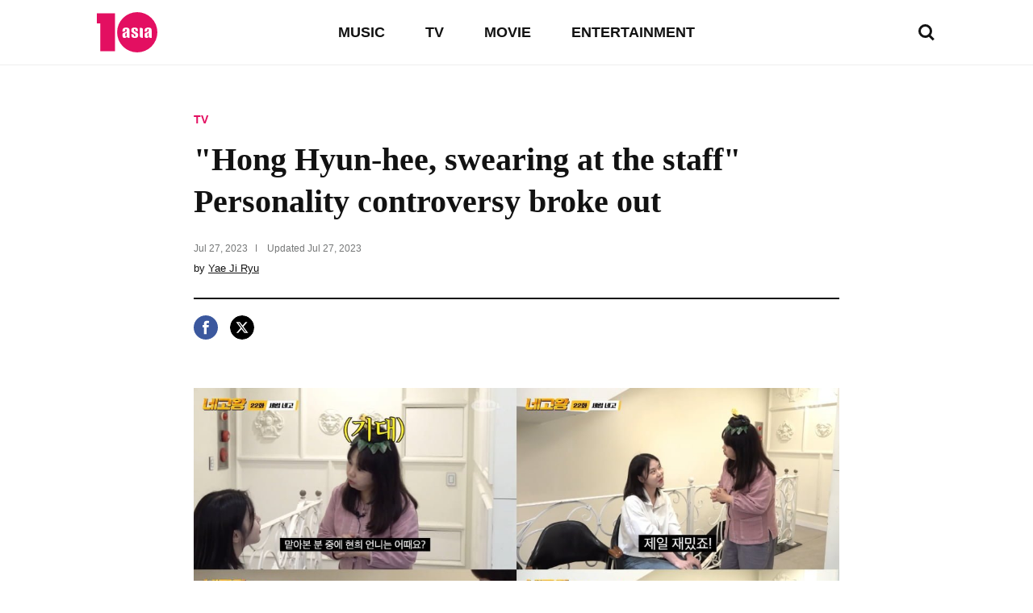

--- FILE ---
content_type: text/html; charset=UTF-8
request_url: https://www.tenasia.com/tv/2023072764834
body_size: 17645
content:
<!DOCTYPE html>
<html lang="en">
    <head>
		<meta charset="UTF-8">
        <title>"Hong Hyun-hee, swearing at the staff" Personality controversy broke out</title>
        <meta http-equiv="X-UA-Compatible" content="IE=Edge,chrome=1">
        <meta name="viewport" content="width=device-width, initial-scale=1, maximum-scale=1">

        <meta name="title" content="&quot;Hong Hyun-hee, swearing at the staff&quot; Personality controversy broke out">
        <meta name="description" content="Steady item cosmetics that are constantly receiving comments asking for yes! Among them, Serum Nego is in progress. In the 22nd episode of Nego King, ...">
        <meta property="og:title" content="&quot;Hong Hyun-hee, swearing at the staff&quot; Personality controversy broke out">
        <meta property="og:site_name" content="tenasia">
        <meta property="og:description" content="Steady item cosmetics that are constantly receiving comments asking for yes! Among them, Serum Nego is in progress. In the 22nd episode of Nego King, ...">
        <meta property="og:image" content="https://img.hankyung.com/photo/202307/BF.34083428.1.jpg" />

        <!-- <meta name="robots" content="index,follow"> -->
        <meta name="robots" content="max-image-preview:large">
        <link rel="amphtml" href="https://www.tenasia.com/amp/2023072764834" />

        <link rel="alternate" type="application/rss+xml" href="https://www.tenasia.com/rss/">
        <link rel="alternate" type="application/rss+xml" href="https://www.tenasia.com/rss/music/">
        <link rel="alternate" type="application/rss+xml" href="https://www.tenasia.com/rss/tv/">
        <link rel="alternate" type="application/rss+xml" href="https://www.tenasia.com/rss/movie/">
        <link rel="alternate" type="application/rss+xml" href="https://www.tenasia.com/rss/entertainment/">

        <link rel="shortcut icon" href="https://www.tenasia.co.kr/favicon.ico">
        <link rel="apple-touch-icon" sizes="192x192" href="https://hkstatic.hankyung.com/resource/common/img/favicon/apple-touch-icon-tenasia.png">

        <!-- 기사뷰: common-ui.css + view.css -->
        <!-- CSS preload for faster loading -->
        <link rel="preload" href="https://hkstatic.hankyung.com/resource/lang/css/core/common-ui.css?v=202601221119" as="style">
        <link rel="preload" href="https://hkstatic.hankyung.com/resource/lang/css/core/view.css?v=202601221119" as="style">

        <link rel="stylesheet" href="https://hkstatic.hankyung.com/resource/lang/css/core/common-ui.css?v=202601221119">
        <link rel="stylesheet" href="https://hkstatic.hankyung.com/resource/lang/css/core/view.css?v=202601221119">

			<!-- Google Tag Manager -->
			<script>(function(w,d,s,l,i){w[l]=w[l]||[];w[l].push({'gtm.start':
			new Date().getTime(),event:'gtm.js'});var f=d.getElementsByTagName(s)[0],
			j=d.createElement(s),dl=l!='dataLayer'?'&l='+l:'';j.async=true;j.src=
			'https://www.googletagmanager.com/gtm.js?id='+i+dl;f.parentNode.insertBefore(j,f);
			})(window,document,'script','dataLayer','GTM-WBR362MZ');</script>
			<!-- End Google Tag Manager -->
        <script src="https://hkstatic.hankyung.com/resource/common/library/jquery/v1.12.4/jquery-1.12.4.min.js"></script>
        <script type="text/javascript" src="/resource/js/common.js?v=202601221119"></script>

        <!-- 2025.04.03 데이터 구조화 추가 -->
            <script type="application/ld+json">
                {
                    "@context": "https://schema.org",
                    "@type": "NewsArticle",
                    "mainEntityOfPage": "https://www.tenasia.com/tv/2023072764834",
                    "headline": ""Hong Hyun-hee, swearing at the staff" Personality controversy broke out",
                    "description": "Steady item cosmetics that are constantly receiving comments asking for yes! Among them, Serum Nego is in progress. In the 22nd episode of Nego King, ...",
                    "image": ["https://img.hankyung.com/photo/202307/BF.34083428.1.jpg"],
                    "datePublished": "2023-07-27T13:31:01+09:00",
                    "dateModified": "2023-07-27T13:31:01+09:00",
                    "author": {
                        "@type": "Person",
                        "name": "Yae Ji Ryu",
                        "url": "https://www.tenasia.com/by/3140"
                    },
                    "publisher": {
                        "@type": "Organization",
                        "name": "tenasia",
                        "logo": {
                                "@type": "ImageObject",
                                "url": "https://static.hankyung.com/resource/common/img/logo/logo-tenasia.svg"
                        }
                    }
                }
            </script>

    </head>
		<!-- Google Tag Manager (noscript) -->
		<noscript><iframe src="https://www.googletagmanager.com/ns.html?id=GTM-WBR362MZ"
		height="0" width="0" style="display:none;visibility:hidden"></iframe>
		</noscript>
		<!-- End Google Tag Manager (noscript)-->
    <body>
        <noscript><iframe src="https://www.googletagmanager.com/ns.html?id=GTM-WBR362MZ" height="0" width="0" style="display:none;visibility:hidden"></iframe></noscript>
        <div id="wrap" class="wrap view">
            <!-- skip navi -->
            <div class="skip-navi">
                <a href="#contents">skip to main content</a>
            </div>

            <!-- header -->
            <header class="header">
                <div class="header-top">
                    <div class="header-logo">
                        <strong class="logo-area"><a href="https://www.tenasia.com/"><span class="blind">tenasia</span></a></strong>
                        <button type="button" class="btn-search"><span class="blind">search</span></button>
                    </div>
                    <div class="gnb-area">
                        <div class="inner-scroll">
                            <ul class="gnb-list">
                                <li><a href="https://www.tenasia.com/music">MUSIC</a></li>
                                <li><a href="https://www.tenasia.com/tv">TV</a></li>
                                <li><a href="https://www.tenasia.com/movie">MOVIE</a></li>
                                <li><a href="https://www.tenasia.com/entertainment">ENTERTAINMENT</a></li>
                            </ul>
                        </div>
                    </div>
                </div>

                <div class="search-wrap">
                    <form id="searchForm" name="searchForm" method="get" action="https://www.tenasia.com/search">
                        <fieldset>
                            <div class="search-area">
                                <input type="text" name="query" title="search input" placeholder="search news" class="inp-txt">
                                <button type="button" class="btn-search"><span class="blind">search</span></button>
                            </div>
                        </fieldset>
                    </form>
                </div>

            </header>
            <!-- // header -->

            <!-- contents -->
            <main id="contents" class="contents ">
<div class="article-wrap">
    <article class="article-contents">
        <div class="article-top">
            <em class="article-category"><a href="https://www.tenasia.com/tv">TV</a></em>
            <h1 class="headline">"Hong Hyun-hee, swearing at the staff" Personality controversy broke out</h1>
            <div class="article-timestamp">
                <div class="datetime">
                    <span class="item">
                        <span class="date">Jul 27, 2023</span>
                    </span>
                    <span class="item">
                        Updated <span class="date">Jul 27, 2023</span>
                    </span>
                </div>
                <p class="article-byline">by <a href="https://www.tenasia.com/by/3140">Yae Ji Ryu</a></p>
            </div>
        </div>
        <ul class="article-share">
            <li>
                <button type="button" class="btn-share-facebook" onclick="openSNS('facebook','https://www.tenasia.com/tv/2023072764834','');"><span class="blind">페이스북</span></button>
            </li>
            <li>
                <button type="button" class="btn-share-twitter twitter-x" onclick="openSNS('twitter','https://www.tenasia.com/tv/2023072764834','');"><span class="blind">엑스</span></button>
            </li>
        </ul>
        <div class="article-body">

            
                    <figure class="article-figure">
                        <div class="figure-img">
                            <img src="https://img.hankyung.com/photo/202307/BF.34083428.1.jpg" alt="&quot;Hong Hyun-hee, swearing at the staff&quot; Personality controversy broke out">
                    
                        </div>
                        <figcaption class="figure-caption" style="width:1200px">&quot;Hong Hyun-hee, swearing at the staff&quot; Personality controversy broke out</figcaption>
                    </figure>
                     Steady item cosmetics that are constantly receiving comments asking for yes! Among them, Serum Nego is in progress. In the 22nd episode of Nego King, which will be released at Dallas Studio at 6:30 today, Nego King Hong Hyun-hee is going to meet Serum King.<br /><br /><br /><br />Hong Hyun-hee is going to show her meticulous aspect as King Nego properly today. Since I was going to negotiate a serum, &ldquo;I didn&rsquo;t wear excessive makeup. To save my tone.&rdquo;<br /><br /><br /><br />On the other hand, today&#39;s broadcast will continue to reveal acquaintances about Hong Hyun-hee. When it rained during the rainy season, instead of interviewing on the street, he went to his shop and interviewed the staff. Acquaintances unanimously say that Hong Hyun-hee is a good person, saying, &ldquo;It is the most fun. When I go home, he takes care of me like a grandmother,&rdquo; but it is said that he embarrassed Hong Hyun-hee by adding, &ldquo;He curses at us a little.&rdquo;<br /><br /><br /><br />Today, Hong Hyeon-hee is going to have a fierce battle with Serum King with Ji-yeon at the forefront. Hong Hyeon-hee, who learned that King Serum was a resident of Jamsil like himself, who graduated from Jamsil High School and Yeongdong Girls&#39; High School, said, &quot;Please do your best to use the opportunity for your brother in the neighborhood.&quot; &ldquo;As expected, Jamsil oppas have different scales. We played in the big water, Seokchon Lake,&rdquo; he said, constantly stimulating the Serum King, so we are looking forward to what the result will be.<br /><br /><br /><br />Dallas Studio is a digital studio of global media group A&amp;E Korea, and continues to be a box office sensation with its signature &#39;King&#39; series, starting with the killer content &#39;Nego King&#39;. In 2020, &#39;No. 1 channel with the most growth on YouTube&#39; and the first web entertainment in 2021, &#39;International Broadcasting Video Market 2021 (BCWW 2021) New Media Content Grand Prize&#39;, etc., followed by sales of the Negowang format globally in 2022 1 It is showing its presence as a digital studio. In addition to that, the &#39;Dalla&#39; series such as &#39;Neighborhood Gadala&#39; and &#39;Meet Me&#39; are continuing to show success.<br /><br />Reporter Ryu Ye-ji and Ten Asia ryuperstar@tenasia.co.kr
            <!-- 2024.08.19 제거 -->        
            <div class="btn-area">
                <a href="https://www.tenasia.co.kr/article/2023072761644" class="btn-default" target="_blank">Show original</a>
            </div>
            <!-- <a href="http://translate.google.com" target="_blank" class="google-mark"><img src="https://hkstatic.hankyung.com/resource/lang/img/logo-translate.svg" alt="translated by google" width="122" height="16"></a> -->

        </div>
    </article>
</div>

<!-- 관련기사 -->
<div class="related-article">
    <div class="sub-tit-wrap">
        <strong class="cont-tit">More in <span class="point-color">TV</span></strong>
    </div>
    <div class="news-list-area">
        <article class="news-item">
            <div class="txt-cont">
                <h2 class="news-tit">
                    <a href="https://www.tenasia.com/tv/2026012275904">'I Am Solo' Star Young-sook Apologizes for Blunt Remarks to Young-sik on Air</a>
                </h2>
                <span class="txt-date">Jan 22, 2026</span>
            </div>
            <div class="thumb">
                <a href="https://www.tenasia.com/tv/2026012275904">
                    <img src="https://img.tenasia.co.kr/photo/202601/BF.43048849.3.jpg" alt="'I Am Solo' Star Young-sook Apologizes for Blunt Remarks to Young-sik on Air">
                </a>
            </div>
        </article>
        <article class="news-item">
            <div class="txt-cont">
                <h2 class="news-tit">
                    <a href="https://www.tenasia.com/tv/2026012386944">Cha Eun-woo Faces $13.63 Million Tax Penalty: Fans Rally in Support Amid Allegations</a>
                </h2>
                <span class="txt-date">Jan 23, 2026</span>
            </div>
            <div class="thumb">
                <a href="https://www.tenasia.com/tv/2026012386944">
                    <img src="https://img.tenasia.co.kr/photo/202601/01.43055439.3.jpg" alt="Cha Eun-woo Faces $13.63 Million Tax Penalty: Fans Rally in Support Amid Allegations">
                </a>
            </div>
        </article>
        <article class="news-item">
            <div class="txt-cont">
                <h2 class="news-tit">
                    <a href="https://www.tenasia.com/tv/2026012388004">New Romance Sparks in 'Our-Universe' as Bae In-hyuk and Roh Jeong-eui Start Living Together</a>
                </h2>
                <span class="txt-date">Jan 23, 2026</span>
            </div>
            <div class="thumb">
                <a href="https://www.tenasia.com/tv/2026012388004">
                    <img src="https://img.tenasia.co.kr/photo/202601/BF.43054699.3.jpg" alt="New Romance Sparks in 'Our-Universe' as Bae In-hyuk and Roh Jeong-eui Start Living Together">
                </a>
            </div>
        </article>
        <article class="news-item">
            <div class="txt-cont">
                <h2 class="news-tit">
                    <a href="https://www.tenasia.com/tv/2026012275764">Chef Jung Ho-young Reveals Secret Moves of Fellow Chef Choi Kang-rok on 'The Penthouse Problem Solvers'</a>
                </h2>
                <span class="txt-date">Jan 22, 2026</span>
            </div>
            <div class="thumb">
                <a href="https://www.tenasia.com/tv/2026012275764">
                    <img src="https://img.tenasia.co.kr/photo/202601/BF.43049603.3.jpg" alt="Chef Jung Ho-young Reveals Secret Moves of Fellow Chef Choi Kang-rok on 'The Penthouse Problem Solvers'">
                </a>
            </div>
        </article>
    </div>
</div>

<div class="hk-modal modal-photoviewer">
    <div class="hk-modal-inner">
        <figure class="article-figure">
            <div class="figure-img">
                <img src="" alt="" width="512" height="320">
            </div>
            <!-- <figcaption class="figure-caption"></figcaption> -->
        </figure>
        <button type="button" class="modal-btn-close">
            <i class="hk__icon-x"></i>
            <span class="blind">close</span>
        </button>
    </div>
</div>
            </main>
            <!-- // contents -->


            <!-- <div class="ad-wrap">

            </div> -->

            <!-- footer -->
            <footer class="footer">
                <strong class="ft-tit">tenasia.com</strong>
                <ul class="ft-menu type-default">
                    <li><a href="https://www.tenasia.com/movie">MOVIE</a></li>
                    <li><a href="https://www.tenasia.com/tv">TV</a></li>
                    <li><a href="https://www.tenasia.com/music">MUSIC</a></li>
                    <li><a href="https://www.tenasia.com/entertainment">ENTERTAINMENT</a></li>
                </ul>
                <ul class="ft-menu type-small">
                    <li><a href="https://www.tenasia.com/sitemap"><strong>SITEMAP</strong></a></li>
                    <li><a href="https://www.tenasia.com/rss">RSS</a></li>
                    <!-- <li><a href="#">COOKIE NOTICE</a></li> -->
                    <li><a href="https://www.tenasia.co.kr/" target="_blank">tenasia-kr</a></li>
                </ul>
                <p class="copyright">&copy; 2023 tenasia. All rights reserved</p>
                <!-- 2024.08.19 제거 -->
                <!-- <p class="ft-txt">
                    The tenasia website has been translated for your convenience using translation software powered by Google Translate. Reasonable efforts have been made to provide an accurate translation, however, no automated translation is perfect nor is it intended to replace human translators. Translations are provided as a service to users of the tenasia website, and are provided “as is.” No warranty of any kind, either expressed or implied, is made as to the accuracy, reliability, or correctness of any translations made from &lt;source language&gt; into any other language. Some content (such as images, videos, Flash, etc.) may not be accurately translated due to the limitations of the translation software.
                </p> -->
            </footer>
            <!-- // footer -->
        </div>
    </body>
</html>